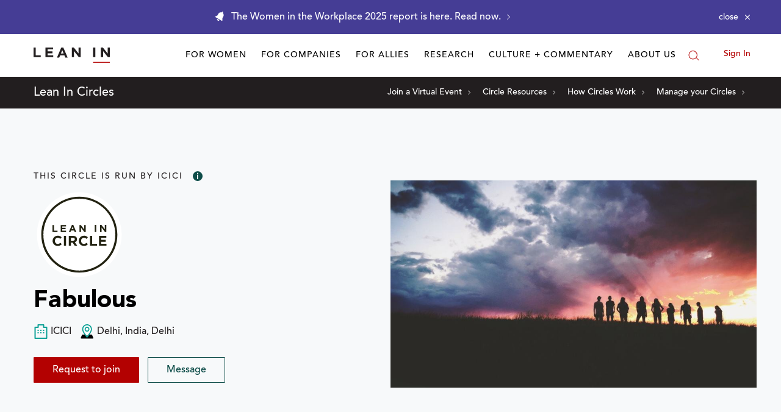

--- FILE ---
content_type: application/javascript
request_url: https://prism.app-us1.com/?a=650002305&u=https%3A%2F%2Fleanin.org%2Fcircles%2Ffabulous
body_size: 119
content:
window.visitorGlobalObject=window.visitorGlobalObject||window.prismGlobalObject;window.visitorGlobalObject.setVisitorId('24173201-295c-44c6-82cb-8adfbabaf7e8', '650002305');window.visitorGlobalObject.setWhitelistedServices('', '650002305');